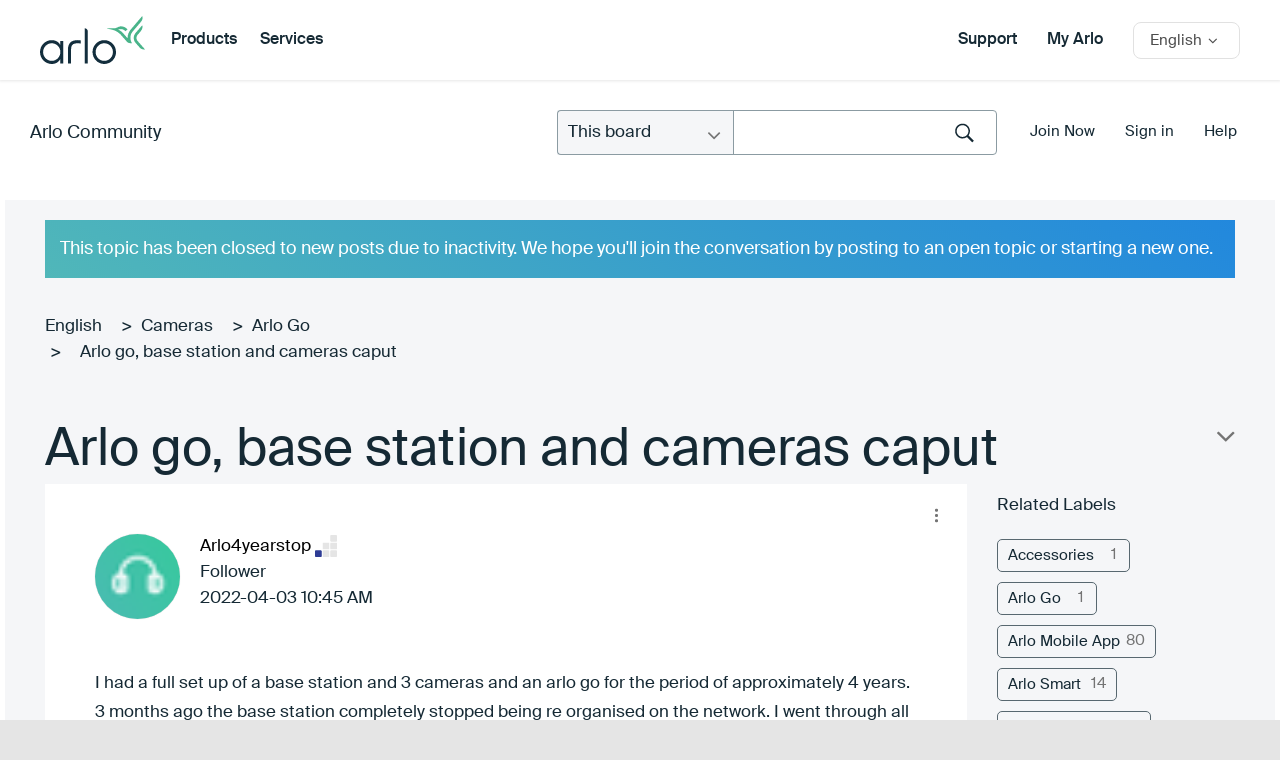

--- FILE ---
content_type: text/javascript
request_url: https://community.arlo.com/html/assets/shared.js
body_size: 1394
content:
/****************************
-- Shared by some pages --
****************************/
ARLO.Shared = {
  roundedSlider : function () {
    var currentlyActive = 0,
      shows = [],
      medias = [],
      captions = [],
      icons = [],
      showsContainer = $('.rounded_slider_shows_wrap'),
      mediasContainer = $('.rounded_slider_medias'),
      captionsContainer = $('.rounded_slider_captions_wrap'),
      iconsContainer = $('.rounded_slider_icons_wrap'),
      itemsLength,
      prevBtn = $( '.rounded_slider_prevbtn' ),
      nextBtn = $( '.rounded_slider_nextbtn' ),
      getMedias = function () {
        var mediasArray = [],
          curMedia,
          curImage,
          curVideo,
          curObject,
          mediaItems =  mediasContainer.find( '.rounded_slider_medias_item' );

        _.each( mediaItems, function (element, index, list) {
          curMedia = $(element).children();
          curImage = curMedia.filter('img');
          curVideo = curMedia.filter('video');
          curObject = {};
          if ( curImage.length ) {
            curObject.image = curImage.clone();
          }
          if ( curVideo.length ) {
            curObject.video = curVideo.clone();
          }
          mediasArray.push( curObject );
        });

        return mediasArray;
      },
      generateShows = function () {
        var prev,
          prevIndex,
          current,
          currentWrap,
          next,
          nextIndex,
          item;
        _.each( medias, function (element, index, list) {
          item = $( '<div class="rounded_slider_shows_item">' );
          prevIndex = index !== 0 ? index - 1 : list.length - 1;
          nextIndex = index + 1 < list.length ? index + 1 : 0;

          prev = $( '<div class="rounded_slider_shows_item_prev">' );
          prev.append( medias[prevIndex].image.clone() );

          current = $( '<div class="rounded_slider_shows_item_current">' );
          currentWrap = $( '<div class="rounded_slider_shows_item_current_wrap">' );

          if( medias[index].video ) {
            currentWrap.append( medias[index].video.clone() );
          }
          currentWrap.append( medias[index].image.clone() );
          current.append( currentWrap );

          next = $( '<div class="rounded_slider_shows_item_next">' );
          next.append( medias[nextIndex].image.clone() );

          item.append(prev).append(current).append(next).appendTo( showsContainer );
          mediasContainer.remove();
        });
      },
      slidePrev = function (e) {
        e.preventDefault();
        var index;
        if ( currentlyActive  === 0 ) {
          index = itemsLength - 1;
        } else {
          index = currentlyActive - 1;
        }

        setActive(index);
      },
      slideNext = function (e) {
        e.preventDefault();
        var index;
        if ( currentlyActive  === itemsLength - 1 ) {
          index = 0;
        } else {
          index = currentlyActive + 1;
        }

        setActive(index);
      },
      setActive = function (index) {
        currentlyActive = index;
        shows.removeClass( 'active' ).eq(index).addClass( 'active' );
        captions.removeClass( 'active' ).eq(index).addClass( 'active' );
        icons.removeClass( 'active' ).eq(index).addClass( 'active' );
      },
      iconsClickHandler = function (e) {
        e.preventDefault();
        var icon = $(this);
        if( !icon.hasClass( 'active' ) ) {
          setActive( icon.index() );
        }
      },
      init = function () {
        medias = getMedias();
        generateShows();
        shows = showsContainer.children();
        captions = captionsContainer.children();
        icons = iconsContainer.children();
        itemsLength = shows.length;
        setActive(0);
        prevBtn.on( 'click', slidePrev );
        nextBtn.on( 'click', slideNext );
        icons.on( 'click', iconsClickHandler );
      };

    return {
      init: init
    };
  },
  featuresSlider : function ( selector ) {
    var slider = false,
      resizeEventHandler = function () {
        if( !slider ) {
          slider = ARLO.Sliders.featuresSlider.init( selector );
        } else {
          slider.reloadSlider(ARLO.Sliders.featuresSlider.settings());
        }
      };

    slider = ARLO.Sliders.featuresSlider.init( selector );

    ARLO.Controls.win.on( 'resize orientationchange', _.debounce( resizeEventHandler, 200 ) );
  },
  mobileSlider : function () {
    var slider = false,
      accordionAttached = false,
      mobileSliderSlides = $( '.mobile_slider .slides' ),
      mobileSliderScreen = $( '.mobile_slider_phone_screen' ),
      mobileSliderListItems = $( '.mobile_slider_list_item' ),
      resizeEventHandler = function () {
        if( ARLO.Variables.win.width >= 992 ) {
          if( slider ) {
            slider.destroySlider();
            slider = false;
          }
          if ( !accordionAttached ) {
            mobileSliderListItems.on( 'click', accordionHandler );
            mobileSliderListItems.first().trigger( 'click' );
          }
        } else {
          if( !slider ) {
            slider = ARLO.Sliders.basicSlider.init( mobileSliderSlides, {
              onSliderLoad : onSliderLoadCallback,
              onSlideBefore : onSlideBeforeCallback,
              mode: 'horizontal'
            });
          }
          if ( accordionAttached ) {
            mobileSliderListItems.off( 'click', accordionHandler );
          }
        }
      },
      onSliderLoadCallback = function ( currentIndex ) {
        setActiveScreen(currentIndex);
      },
      onSlideBeforeCallback = function ( $slideElement, oldIndex, newIndex ) {
        setActiveScreen(newIndex);
      },
      setActiveScreen = function (index) {
        mobileSliderScreen.removeClass( 'active' ).eq(index).addClass( 'active' );
      },
      accordionHandler = function () {
        var $this = $(this);
        if ( !$this.hasClass( 'active' ) ) {
          var index = $this.index();
          var paragraph = $(this).find( 'p' );
          var paragraphHeight = paragraph.addClass( 'show' ).outerHeight();
          paragraph.removeClass( 'show' );

          mobileSliderListItems.filter( '.active' ).removeClass( 'active' ).find( 'p' ).removeAttr( 'style' );

          $this.addClass( 'active' );
          paragraph.height( paragraphHeight );
          setActiveScreen(index);
        }
      },
      init = function () {
        resizeEventHandler();
        ARLO.Controls.win.on( 'resize orientationchange', _.debounce( resizeEventHandler, 200 ) );
      };

    return {
      init: init
    };
  }
};
